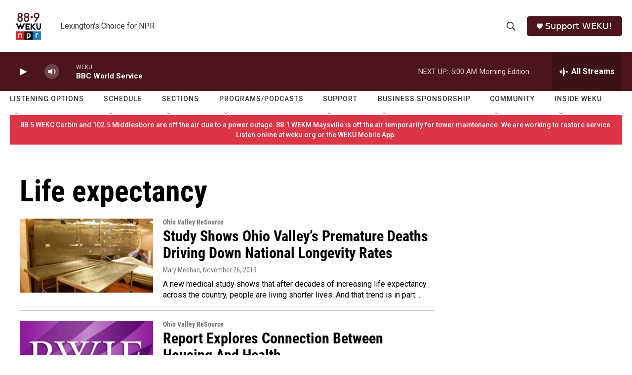

--- FILE ---
content_type: text/html; charset=utf-8
request_url: https://www.google.com/recaptcha/api2/aframe
body_size: 270
content:
<!DOCTYPE HTML><html><head><meta http-equiv="content-type" content="text/html; charset=UTF-8"></head><body><script nonce="FvNBBUbOffR4WSSQwWZpOQ">/** Anti-fraud and anti-abuse applications only. See google.com/recaptcha */ try{var clients={'sodar':'https://pagead2.googlesyndication.com/pagead/sodar?'};window.addEventListener("message",function(a){try{if(a.source===window.parent){var b=JSON.parse(a.data);var c=clients[b['id']];if(c){var d=document.createElement('img');d.src=c+b['params']+'&rc='+(localStorage.getItem("rc::a")?sessionStorage.getItem("rc::b"):"");window.document.body.appendChild(d);sessionStorage.setItem("rc::e",parseInt(sessionStorage.getItem("rc::e")||0)+1);localStorage.setItem("rc::h",'1769764371835');}}}catch(b){}});window.parent.postMessage("_grecaptcha_ready", "*");}catch(b){}</script></body></html>